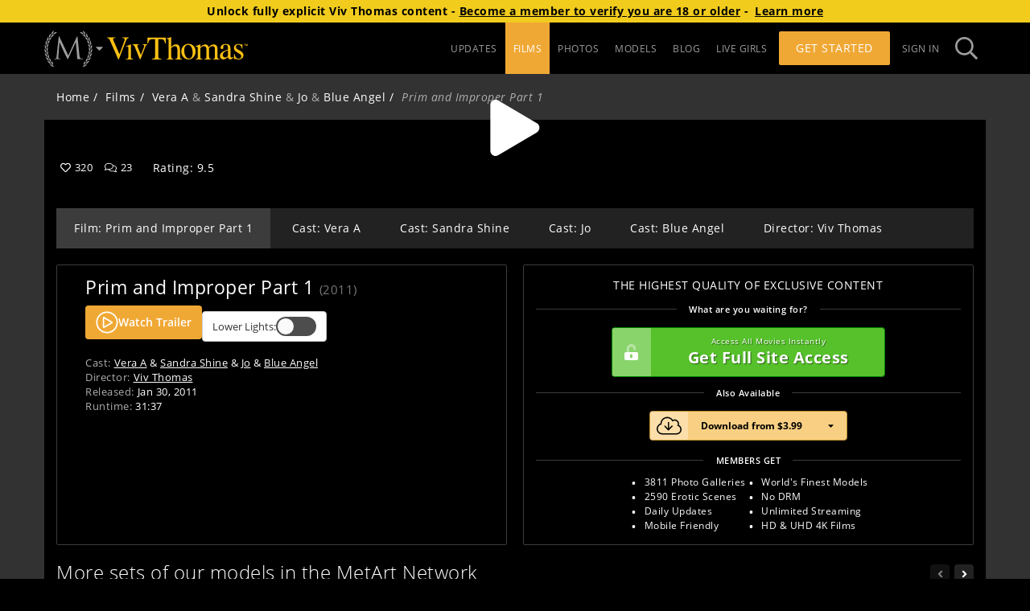

--- FILE ---
content_type: image/svg+xml
request_url: https://mansitegcdn.metartnetwork.com/static/logos/A4C247F3ED924A70846D2722FD8B50F3/vt.svg
body_size: 3019
content:
<?xml version="1.0" encoding="UTF-8"?><svg id="b" xmlns="http://www.w3.org/2000/svg" width="420" height="120" viewBox="0 0 990 157.78"><defs><style>.d,.e{fill:#fac013;stroke-width:0px;}.e{fill-rule:evenodd;}</style></defs><g id="c"><path class="d" d="M961.27,48.52v2.23h4.34v11.24h2.7v-11.24h4.34v-2.23h-11.37ZM990,61.99l-1.05-13.47h-3.89l-2.35,6.64c-.3.99-.6,2.13-.95,3.37h-.05c-.35-1.39-.6-2.37-.9-3.42l-2.34-6.59h-4.04l-.99,13.47h2.59l.49-7.92c.05-1.24.1-2.52.1-3.76h.15c.3,1.19.7,2.78.95,3.81l2.44,7.68h2.79l2.44-7.48c.4-1.24.8-2.82,1.15-4.01h.15c.05,1.44.05,2.72.1,3.76l.5,7.92h2.69Z"/><path class="d" d="M153,2.51h-44.88v4c4.08.16,8.3.69,10.5,1.62,3.74,1.61,5.41,4.68,5.41,9.21,0,1.69-.45,3.88-1.18,6.56-.74,2.69-1.87,5.96-3.28,9.83l-32.07,87.4L52.18,40.39c-3.5-8.01-5.89-13.74-7.17-17.19-1.3-3.45-1.94-6.13-1.94-8.05,0-3.76,1.37-6.26,4.98-7.48,2.05-.69,7.03-1.07,11.11-1.15v-4H0v4c6.12.38,9.52,1.89,12.34,4.54,2.83,2.65,6.57,8.9,11.27,19.71l55.72,127.02h3.38L132.68,27.78c3.38-8.91,6.55-14.6,10-17.55,2.28-1.96,6.25-3.04,10.33-3.72v-4Z"/><path class="d" d="M168.29,134.57V53.24c0-.6.05-1.17-.1-1.7-.59,0-1.86.46-3.91,1.36-5.06,2.2-13.56,5.44-26.41,9.75l-4.26,1.58v3.51c2.04-1.06,5.45-1.66,6.23-1.81.76-.14,1.33-.23,2.15-.23,3.52,0,5.85,1.55,6.95,4.65.65,1.88,1,5.29,1,10.19v54.03c0,8.83-1.24,14.26-3.29,16.27-2.06,1.98-6.92,3.38-15.08,4.11v2.84h53.04v-2.84c-6.12-.61-11.48-2-13.49-4.19-2.02-2.19-2.83-7.57-2.83-16.19"/><path class="d" d="M250.18,53.93c4.08.22,5.46.68,7.08,1.35,2.72,1.29,4.31,3.4,4.31,6.34,0,1.44-.3,3.51-1.15,6.24-.84,2.71-1.68,5.32-2.63,7.81l-19.58,50.24-23.11-56.92c-.8-2.11-1.36-3.72-1.69-4.81-.33-1.09-.5-2.25-.5-3.46,0-2.56.95-4.23,2.52-4.98,1.58-.76,4.15-1.36,8.23-1.81v-3.54h-44.88v3.54c4.08.45,6.31,1.35,8.15,2.72,3.09,2.42,6.04,6.98,8.75,13.71l33.72,82.9c.59,1.29,1.16,2.37,1.67,3.25.51.87,1.15,1.29,1.88,1.29.65,0,1.18-.26,1.54-.79.37-.53.85-1.51,1.43-2.95l31.83-81.54c3.01-7.78,5.52-12.74,7.1-14.9,1.57-2.15,3.89-3.37,7.97-3.68v-3.54h-32.64v3.54Z"/><path class="d" d="M372.42,15.1c13.07,0,21.65,1.66,25.71,5.4,4.07,3.74,7.43,11.39,10.09,23.98h5.39l-1.22-39.87h-127.52l-1.33,39.87h5.5c2.28-12.59,5.68-20.33,10.19-24.03,4.51-3.7,13.01-5.35,25.49-5.35h13.17v115.16c0,9.99-1.72,16.22-4.06,18.72-2.35,2.48-8.18,4.09-18.38,4.83v3.97h67.33v-3.97c-10.2-.66-15.39-2.09-18.11-4.22-2.72-2.13-4.34-7.67-4.34-16.61V15.1h12.08Z"/><path class="d" d="M512.89,134.57v-46.21c0-8.84-1.27-15.97-3.62-21.41-4.33-10.27-12.5-15.4-24.39-15.4-7.49,0-14.44,2.27-20.89,6.8-3.6,2.57-8.22,6.57-12.3,12.01V.8l-.28-.8-10.59,3.4c-1.85.61-5.1,1.6-9.83,3-4.74,1.4-7.86,2.59-11.94,3.57v4.08c0-.15,1.79-.29,2.56-.4.77-.11,1.55-.17,2.36-.17,4.11,0,6.71,1,7.77,3.01,1.07,2,1.6,5.12,1.6,9.34v108.74c0,8.3-.76,13.58-2.63,15.79-1.87,2.24-5.54,3.77-11.65,4.59v2.84h48.96v-2.84c-6.12-.9-10.93-2.4-12.85-4.54-1.91-2.11-3.47-7.38-3.47-15.84v-55.84c0-1.29,2.91-4.04,8.26-8.26,5.36-4.23,11.01-6.35,16.74-6.35,6.62,0,11.5,2.27,13.88,6.8,2.38,4.53,3.96,10.46,3.96,17.79v45.87c0,8.3-1.54,13.55-3.38,15.74-1.83,2.2-6.83,3.75-12.95,4.64v2.84h48.96v-2.84c-6.12-.74-9.52-2.32-11.32-4.75-1.81-2.43-2.96-7.62-2.96-15.63"/><path class="e" d="M572.73,157.78c14.68,0,26.65-5.56,35.9-16.66,9.26-11.1,13.87-24.15,13.87-39.18,0-16.31-4.77-29.37-14.32-39.19-9.54-9.82-21.59-14.72-36.12-14.72s-26.56,5.19-35.84,15.57c-9.29,10.39-13.93,23.09-13.93,38.12,0,16.07,4.88,29.44,14.65,40.09,9.75,10.65,21.69,15.97,35.79,15.97M553.82,60.71c4.26-3.92,9.3-5.88,15.11-5.88,10.75,0,18.95,5.77,24.61,17.33,5.65,11.55,8.48,23.86,8.48,36.93s-2.22,22.81-6.67,30.56c-4.46,7.78-10.8,11.68-19.03,11.68-10.53,0-18.74-5.83-24.66-17.46-5.92-11.63-8.88-24.15-8.88-37.59,0-16.84,3.68-28.69,11.04-35.57"/><path class="d" d="M776.85,140.44v-46.99c0-12.08-.91-20.91-3.19-26.51-3.98-9.89-11.73-14.84-23.55-14.84-7.28,0-14.35,2.34-21.33,7.02-4.02,2.72-8.74,6.91-14.18,12.58-1.54-4.91-3.47-8.8-5.83-11.67-4.46-5.29-10.48-7.93-18.04-7.93-5.59,0-10.58,1.3-15.86,3.91-5.3,2.61-12.27,7.31-18.39,14.1v-15.29c0-1.05-.48-1.77-.56-2.15-.06-.38-.5-.57-.88-.57s-3.93,1.29-10.47,3.85c-6.54,2.57-11.6,4.34-14.46,5.33l-8.31,2.72v3.97c2.04-.38,2.24-.64,3.01-.8.78-.14,2.1-.22,3.64-.22,3.3,0,5.88.87,7.31,2.61,1.43,1.73,2.36,5.39,2.36,10.98v58.56c0,6.57-1.71,10.94-4.64,13.13-1.91,1.45-5.56,2.43-11.68,2.95v2.6h51v-2.6c-8.16-.08-11.12-1.21-13.07-3.4-1.94-2.19-3.25-6.14-3.25-11.9v-61.95c4.08-4.08,7.11-7.38,11.44-9.91,4.33-2.52,8.75-3.79,13.23-3.79,7.85,0,13.28,3.7,15.69,11.1,1.48,4.37,2.49,12.36,2.49,23.96v31.66c0,10.1-1.03,16.45-2.92,19.01-1.92,2.58-7.28,4.32-13.4,5.22v2.6h51v-2.6c-8.16-.24-11.13-1.93-13.24-5.09-2.1-3.19-3.09-7.83-3.09-13.95v-57.98c2.04-4.16,6.8-7.18,9.52-9.06,4.72-3.24,9.2-4.86,13.99-4.86,7.92,0,12.76,3.09,15.48,9.29,1.54,3.48,1.82,8.87,1.82,16.2v48.8c0,6.27-.35,10.44-2.35,12.47-2.02,2.03-5.81,3.35-11.93,3.96v2.84h48.96v-2.6c-6.12-.61-10.35-1.87-12.66-3.8-2.34-1.93-3.67-5.57-3.67-10.94"/><path class="e" d="M854.52,152.46c2.23,3.32,5.84,4.99,10.84,4.99,4.25,0,8.81-1.42,12.94-4.3,2.71-1.9,3.89-4.29,7.96-7.25v-5.88c-4.08,2.03-4.99,3.32-6.09,3.85-1.11.53-2.7.79-4.39.79-3,0-5.51-1.48-6.48-4.43-.56-1.66-1.4-4.66-1.4-9.04v-45.43c0-9.96-.92-17.56-3.64-22.77-5.06-9.52-14.5-14.27-28.75-14.27-12.26,0-21.45,2.89-27.81,8.67-6.33,5.78-9.46,11.31-9.46,16.59,0,2.71.9,5.19,2.67,7.42,1.77,2.23,4.3,3.34,7.6,3.34,2.13,0,3.98-.49,5.52-1.47,2.71-1.66,4.07-4.61,4.07-8.84,0-.6-.18-1.98-.56-4.13-.36-2.15-.54-3.68-.54-4.59,0-3.54,1.69-6.34,5.07-8.38,3.36-1.96,6.92-2.94,10.66-2.94,7.87,0,12.58,2.53,15.06,7.58,1.46,3.03,1.73,8.39,1.73,16.08v9.64c-18.36,7.78-33.19,13.93-39.95,18.46-10.64,7.33-15.74,16.45-15.74,27.42,0,7.01,2.45,12.81,7.07,17.37,4.64,4.56,10.16,6.86,16.47,6.86s12.41-2.03,19.08-6.11c3.97-2.43,8.76-6.12,14.34-11.1.21,4.62,1.46,8.57,3.71,11.89M849.55,129.23c0,4.32-1.76,7.85-6.19,10.65-4.43,2.79-8.84,4.19-13.68,4.19-3.54,0-6.59-1.06-9.47-3.17-4.41-3.24-6.56-8.3-6.56-15.19,0-8.52,4.84-16.15,15.42-22.87,5.51-3.47,12.31-6.64,20.48-9.52v35.9Z"/><path class="d" d="M936.06,96.8l-14.54-8.04c-10.15-5.44-15.2-11.64-15.2-18.59,0-4.38,1.46-8.19,4.41-11.43,2.92-3.25,6.97-4.87,12.1-4.87,8.59,0,15.18,3.53,19.71,11.07,2.51,4.08,4.49,10.56,5.95,16.86h3.41l-.77-31.48h-2.64c-.44,2.1-.95,1.62-1.54,2-.59.38-1.54.66-2.88.66-.58,0-3.2-.71-7.86-2.22-4.67-1.51-8.95-2.24-12.82-2.24-8.9,0-16.28,2.74-22.15,8.16-5.87,5.44-8.79,12.39-8.79,20.85,0,6.87,2.13,12.85,6.38,17.9,4.25,5.06,10.89,10.09,19.92,15.07l12.33,7.25c4.64,2.8,7.88,5.67,9.69,8.6,1.85,2.95,2.77,6.01,2.77,9.18,0,4.98-1.59,9.04-4.79,12.18-3.18,3.14-7.51,4.69-13,4.69-9.9,0-17.41-4.38-22.53-12.84-2.85-4.59-5.13-11.6-6.82-19.99h-3.8v37.77h3.03c.36-2.1.87-2.11,1.54-2.75.67-.63,1.44-1.19,2.31-1.19,1.03,0,4.33.66,9.9,2.16,5.56,1.53,10.56,2.22,14.95,2.22,10.48,0,18.96-2.85,25.45-8.52,6.49-5.66,9.74-12.96,9.74-21.87,0-11.63-7.82-21.83-23.45-30.59"/></g></svg>

--- FILE ---
content_type: application/javascript; charset=UTF-8
request_url: https://mansitegcdn.metartnetwork.com/static/js/9188.96291ac8.chunk.js
body_size: 16562
content:
"use strict";(self.webpackChunkman_site=self.webpackChunkman_site||[]).push([[9188],{19188:function(e,t,n){n.r(t),n.d(t,{Movie:function(){return Vt}});var a=n(70885),i=n(15861),o=n(16296),r=n(15751),l=n(64687),c=n.n(l),s=n(72791),d=n(67571),m=n(81694),u=n.n(m),p=n(94233),f=n(98258),g=n(54483),h=n(98601),v=n(60906),b=n(46039),U=n(75154),w=n(45198),y=n.n(w),x=n(16176),E=n(23080),I=n(66802),k=n(64690),D=n(3858),C=n(16913),S=n(14237),M=n(61741),T=n(7848),N=n(13705),P=n(95204),Z=n(7380),j=n(72914),z=n(42961),A=n(42982),F=n(1413),O=n(93539),q=n(4349),H=n(72063),L=n(58754),R=r.default.span.withConfig({componentId:"sc-1n2j34t-0"})(["margin-right:20px;"]),G=r.default.div.withConfig({componentId:"sc-1n2j34t-1"})(["display:flex;justify-content:flex-start;align-items:center;padding:10px;border:1px solid ",";@media ","{justify-content:flex-end;border:0;padding:0;}"],(function(e){return e.theme.primary3}),U.TABLET_PORTRAIT),_=r.default.div.withConfig({componentId:"sc-1n2j34t-2"})(["display:flex;align-items:center;justify-content:flex-start;"]),B=r.default.div.withConfig({componentId:"sc-1n2j34t-3"})(["display:flex;order:2;align-items:center;.react-toggle--checked .react-toggle-track{background:rgb(156,156,156);}.react-toggle--checked:hover:not(.react-toggle--disabled) .react-toggle-track{background:rgb(156,156,156);}.react-toggle--checked .react-toggle-thumb{border-color:rgb(156,156,156);}.react-toggle:active:not(.react-toggle--disabled) .react-toggle-thumb,.react-toggle--focus .react-toggle-thumb{box-shadow:0 0 2px #fff;}"]),W=r.default.span.withConfig({componentId:"sc-1n2j34t-4"})(["padding-right:10px;"]),V={"4k":"4k UHD","864p":"864p UHD","1080p":"1080p HD","720p":"720p HD","480p":"480p SD","360p":"360p SD","270p":"270p SD","240p":"240p SD",wmv:"WMV",avi:"DivX AVI",cover:"Cover",clean:"Clean Cover",wide:"Wide Cover","wide-clean":"Wide Clean Cover",high:"High Zip",med:"Medium Zip",low:"Low Zip"},$="jpg",Q=[{id:"clean",fileName:"clean",zippedFileName:"clean-cover",ext:$},{id:"cover",fileName:"cover",ext:$},{id:"wide",fileName:"wide",ext:$},{id:"wide-clean",fileName:"wide_clean",ext:$}],X=function(e,t,n){var a=[n,e.siteUUID,"media",e.UUID].join("/"),i="".concat(t.fileName,"_").concat(e.UUID,".").concat(t.ext);return"".concat(a,"/").concat(i,"?download=1&filename=").concat(t.fileName,".").concat(t.ext)},Y=function(e){var t,n,a,i,o,r,l=e.accessMode,c=e.accessWithToken,d=e.contentCdnUrl,m=e.isLightsOn,f=e.setShowUpgradeModal,g=(0,O.Z)(),h=(0,p.useDispatch)(),v=(0,j.v)((function(e){return e.movie})).item,b=(0,j.v)((function(e){return e.galleryPermissions})),U=b.allowedStreamIds,w=b.downloadCounts;if(l!==M.nq&&l!==M.QH)return null;var y=m?g.formatMessage({id:"movie.buttons.lowerLights",defaultMessage:"Lower Lights:"}):g.formatMessage({id:"movie.buttons.raiseLights",defaultMessage:"Raise Lights:"}),x=((null===v||void 0===v||null===(t=v.files)||void 0===t||null===(n=t.sizes)||void 0===n?void 0:n.videos)||[]).filter((function(e){return U.includes(e.id)})).map((function(e){return{id:e.id,size:e.size,link:"/api/download-media/".concat(null===v||void 0===v?void 0:v.UUID,"/film/").concat(e.id),title:V[e.id],isDownloadMedia:!0}})),I=((null===v||void 0===v||null===(a=v.files)||void 0===a||null===(i=a.sizes)||void 0===i?void 0:i.zips)||[]).map((function(e){return(0,F.Z)((0,F.Z)({},e),{},{id:e.quality,link:"/api/download-media/".concat(null===v||void 0===v?void 0:v.UUID,"/photos/").concat(e.quality),title:V[e.quality],isDownloadMedia:!0})})),k=((null===v||void 0===v||null===(o=v.files)||void 0===o||null===(r=o.sizes)||void 0===r?void 0:r.relatedPhotos)||[]).map((function(e){var t=Q.find((function(t){return t.id===e.id}));return{id:e.id,link:X(v,t,d),title:V[e.id]}})),D=x.length>0||I.length>0||k.length>0,C=function(e){w.allowedToDownload?window.location.href=e:f(!0)};return s.createElement(G,{className:"col-md-6 col-xs-12 no-pad"},!c&&!(null!==v&&void 0!==v&&v.downloadsDisabled)&&s.createElement(_,null,D&&s.createElement(q.Z,{id:"movie.download",defaultMessage:"Download:"}),s.createElement(L.Z,{key:"download-film",label:g.formatMessage({id:"movie.buttons.film",defaultMessage:"Film"}),downloads:x,onItemClick:C,iconType:"movie"}),s.createElement(L.Z,{key:"download-photos",label:g.formatMessage({id:"movie.buttons.photos",defaultMessage:"Photos"}),downloads:[].concat((0,A.Z)(I),(0,A.Z)(k)),onItemClick:C,iconType:"photo"})),(null===v||void 0===v?void 0:v.downloadsDisabled)&&s.createElement(R,null,"Online streaming only."),s.createElement(B,{key:"user-lower-lights",className:u()("pull-right hidden-xs",{dimmed:!m},"dimming")},s.createElement(W,{className:"va-m inline-block"},y),s.createElement(H.Z,{className:"va-m inline-block",checked:!m,icons:!1,id:"light-switch",onChange:function(){return h((0,E.Gd)())}})))},J=n(75252),K=n(49571),ee=n(17157),te=n(68098),ne=function(e){var t,n,i=e.hasGalleryPermissions,o=e.galleryPath,r=e.token,l=(0,d.TH)(),c=(0,ee.X3)({campaign:"movie-gallery"}),m=(0,a.Z)(c,1)[0];if(null===e||void 0===e||null===(t=e.relatedGallery)||void 0===t||null===(n=t.media)||void 0===n||!n.length)return null;var u={path:o},p=r?"?token=".concat(r):"",f={pathname:i?"".concat((0,J.uv)(e.relatedGallery.media[0],u).replace("/gallery","/movie"),"/grid").concat(p):m,state:{prevPath:l.pathname}},h=(0,F.Z)((0,F.Z)({},e.relatedGallery),{},{media:e.relatedGallery.media.map((function(t){return(0,F.Z)((0,F.Z)({},t),{},{url:i?"".concat((0,J.uv)(t,u).replace("/gallery","/movie")).concat(p):m,thumb:(0,J.OA)(t.galleryUUID,t.UUID,e.siteUUID,e.contentCdnUrl)})}))});return s.createElement(K.Z,{title:"Movie Gallery",settings:ae,className:"related-gallery",buttons:[s.createElement("a",{href:f.pathname,key:f.pathname},s.createElement(g.FontAwesomeIcon,{icon:v.szN,"aria-hidden":"true",className:"slider-icon"}))]},h.media.map((function(e){return s.createElement(te.U,{key:e.thumb,item:{imgSrc:e.thumb,url:e.url,displayOrder:e.displayOrder,altText:""},className:"slider-img"})})))},ae={autoplay:!1,draggable:!0,responsive:[{breakpoint:480,settings:{slidesToShow:2,slidesToScroll:2}},{breakpoint:640,settings:{slidesToShow:3,slidesToScroll:3}},{breakpoint:986,settings:{slidesToShow:4,slidesToScroll:4}},{breakpoint:1200,settings:{slidesToShow:6,slidesToScroll:6}},{breakpoint:1e5,settings:{slidesToShow:8,slidesToScroll:8}}]},ie=n(56447),oe=n(11398),re=n(53322),le=n(72697),ce=n(71261),se=n(72426),de=n.n(se),me=n(80567),ue=n.n(me),pe=n(2786),fe=n(49325),ge=n(62737),he=n(1958),ve=n(42189),be=n(63513),Ue=n(81084),we=n(26112),ye=n(28325),xe=function(e){var t=(0,p.useDispatch)(),n=function(){return t((0,E.Gd)())},i=(0,ge.v)((function(e){return e.app.contentCdnUrl})),o=(0,ge.v)((function(e){return e.app.defaultCdnUrl})),r=(0,ge.v)((function(e){return e.app.config})),l=(0,ge.v)((function(e){return e.movie.isLightsOn})),c=(0,ge.v)((function(e){return e.app.config})).hasWideMovieCovers,d=(0,we.eI)(),m=(0,O.Z)(),f=(0,Ue.t)(),h=(0,s.useState)(!0),v=(0,a.Z)(h,2),U=v[0],w=v[1],y=e.movie,x=e.isTrailer,I=y.publishedAt,k=y.name,D=y.files,C=y.description,S=y.crew,M=y.models,T=!!c,N=f(y.isStaffSelection?o:i,y,{clean:r.cleanGalleryCovers,thumbnail:T,wide:T}),P=!!D.teasers.length,Z=(0,fe.$X)(y.media.runtime),j=y.isStaffSelection||y.isIntimateSelection,z=(0,fe.ab)(y.models,j),A=de()(I),F=A.utc().format("YYYY"),q=Boolean(C&&""!==C&&(!d||d&&A.isAfter(ye.Xj))),H=y.photographers[0]&&!y.isIntimateSelection?s.createElement(he.y,{isNetworkWideGallery:j,key:y.photographers[0].UUID,to:y.photographers[0].path},y.photographers[0].name):null,L=[{label:m.formatMessage({id:"movieDetailsPanel.cast",defaultMessage:"Cast"}),value:z},{label:m.formatMessage({id:"movieDetailsPanel.released",defaultMessage:"Released"}),value:s.createElement(ce.FormattedDate,Object.assign({},fe.Hn,{month:"short",value:I}))},{label:m.formatMessage({id:"movieDetailsPanel.runtime",defaultMessage:"Runtime"}),value:Z}];return H&&L.splice(1,0,{label:m.formatMessage({id:"movieDetailsPanel.director",defaultMessage:"Director"}),value:H}),S&&S.forEach((function(e){L.push({label:m.formatMessage({id:"movieDetailsPanel.".concat(ue()(e.role)),defaultMessage:e.role}),value:e.names.join(", ")})})),s.createElement(Ee,{isBlurred:N.blurImage,imgSrc:N.url,imgAlt:(0,be.T)(k,M),className:e.className},s.createElement(Te,null,k," ",s.createElement("small",null,"(",F,")")),x&&s.createElement(Ie,null,P&&s.createElement(ke,{type:"button",className:"btn btn-primary",onClick:function(){return window.jwplayer().play()}},s.createElement(g.FontAwesomeIcon,{icon:b.aQp,size:"2x"}),"Watch Trailer"),s.createElement(De,{className:u()("btn","btn-default",{dimmed:!l}),onClick:n},l?m.formatMessage({id:"movie.buttons.lowerLights",defaultMessage:"Lower Lights:"}):m.formatMessage({id:"movie.buttons.raiseLights",defaultMessage:"Raise Lights:"}),s.createElement(Ce,{checked:!l,icons:!1,onChange:n}))),q&&s.createElement(Se,null,U?s.createElement(s.Fragment,null,C.split(/\s+/).slice(0,40).join(" ")+"... ",s.createElement("a",{className:"clickable",onClick:function(){return w(!1)}},m.formatMessage({id:"movie.buttons.readMore",defaultMessage:"Read More"}))):s.createElement(s.Fragment,null,(0,fe.oX)(C),s.createElement("a",{className:"clickable",onClick:function(){return w(!0)}},m.formatMessage({id:"movie.buttons.hide",defaultMessage:"Hide"})))),s.createElement(Se,{as:"ul",className:"list-unstyled","data-testid":"movie-data"},L.filter((function(e){return!!e})).map((function(e){return s.createElement("li",{key:e.label},s.createElement(Me,null,e.label,":"),s.createElement("span",null,e.value))}))))},Ee=(0,r.default)(pe.G).withConfig({componentId:"x38xg6-0"})(["img{@media ","{max-width:227px;}}"],ve.yp),Ie=r.default.div.withConfig({componentId:"x38xg6-1"})(["margin:10px 0;display:none;@media ","{display:block;}"],U.TABLET_LANDSCAPE),ke=r.default.button.withConfig({componentId:"x38xg6-2"})(["font-weight:600;margin-bottom:10px;display:inline-flex;align-items:center;gap:10px;"]),De=r.default.button.withConfig({componentId:"x38xg6-3"})(["font-size:0.9rem;display:inline-flex;align-items:center;gap:10px;"]),Ce=(0,r.default)(H.Z).withConfig({componentId:"x38xg6-4"})(["&.react-toggle--checked{.react-toggle-track{background:rgb(156,156,156);}.react-toggle-thumb{border-color:rgb(156,156,156);}&:hover:not(.react-toggle--disabled) .react-toggle-track{background:rgb(156,156,156);}}&.react-toggle:active:not(.react-toggle--disabled) .react-toggle-thumb,&.react-toggle--focus .react-toggle-thumb{box-shadow:0 0 2px #fff;}"]),Se=r.default.div.withConfig({componentId:"x38xg6-5"})(["font-size:0.95rem;&:not(:last-child){margin-bottom:10px;}a{text-decoration:underline;}"]),Me=r.default.span.withConfig({componentId:"x38xg6-6"})(["margin-right:4px;color:",";"],(function(e){return e.theme.primary7})),Te=r.default.h1.withConfig({componentId:"x38xg6-7"})(["margin-top:0;font-size:1.65rem;margin-bottom:10px;"]),Ne=n(48579),Pe=n(55616),Ze=n(21877),je=n(87314),ze=n(33606),Ae=function(e){var t=e.purchaseOptions,n=e.onClick;return s.createElement(Fe,null,t.map((function(e){var t=e.id,a=e.price,i=e.title,o=ze.v[e.currency];return s.createElement(Oe,{key:t,onClick:function(){return n(e)}},s.createElement("div",{className:"row-items"},s.createElement(je.x,{$spaceRight:!0,icon:b._mg}),"Download"),s.createElement("div",{className:"row-items middle-item"},i),s.createElement("div",{className:"row-items last-item ".concat(i.split(" ").reverse().join("-").toLowerCase())},s.createElement("span",null,o,o===ze.v.JPY?a:a.toFixed(2)),s.createElement(qe,null,"BUY")))})),s.createElement(He,null,"100% DRM Free Digital Download and Instant Online Streaming"),s.createElement("div",{className:"footer-section"},s.createElement("span",{className:"footer"})))},Fe=r.default.div.withConfig({componentId:"eefbip-0"})(["& .row-items{font-size:0.9rem;display:flex;width:inherit;flex:1;align-items:center;@media (max-width:442px){padding-left:0;}i{color:#000;}}& .middle-item{justify-content:left;padding-left:36px;white-space:nowrap;min-width:110px;}& .last-item{flex-grow:2;justify-content:flex-end;padding-left:16px;}"]),Oe=r.default.div.withConfig({componentId:"eefbip-1"})(["color:#000;cursor:pointer;display:flex;margin-bottom:12px;padding:6px 16px;text-decoration:none;width:100%;:hover{background:#d7d7d7;}"]),qe=r.default.div.withConfig({componentId:"eefbip-2"})(["font-weight:100;font-size:0.7rem;border-radius:1px;background:#777;color:#fff;margin-left:1em;padding:0.25em 0.5em;",":hover &{background:#40a03e;}"],Oe),He=r.default.div.withConfig({componentId:"eefbip-3"})(["color:#000;font-size:0.65rem;margin:9px auto;text-align:center;"]),Le=function(e){var t=e.show,n=e.onHide,a=e.purchaseOptions,i=e.onSelect;return s.createElement(Ze.u,{show:t,onHide:n,dialogClassName:"purchase-modal",modalBodyClassName:"purchase-modal-body"},s.createElement(Ae,{purchaseOptions:a,onClick:i}))},Re=n(13742),Ge=function(e){var t=e.purchaseFeatures,n=t.length/2,a=t.slice(0,n),i=t.slice(n);return s.createElement(We,{className:"text-center"},s.createElement(_e,null,e.headline),s.createElement(Be,null,e.subtitle),e.children,s.createElement(Qe,null,s.createElement(Xe,null,a.map((function(e){return s.createElement(Ye,{key:e},e)}))),s.createElement(Xe,null,i.map((function(e){return s.createElement(Ye,{key:e},e)})))))},_e=r.default.div.withConfig({componentId:"sc-1p2mjqi-0"})(["font-size:1rem;@media (min-width:992px) and (max-width:1199px){font-size:0.7rem;}"]),Be=function(e){return s.createElement(Ve,null,s.createElement($e,{className:"features-subtext"},s.createElement("small",null,e.children)))},We=(0,r.default)(U.Panel).withConfig({componentId:"sc-1p2mjqi-1"})([".panel-content{padding:0;}"]),Ve=r.default.fieldset.withConfig({componentId:"sc-1p2mjqi-2"})(["border-top-width:1px;border-top-style:solid;border-color:",";margin:5px 0 0;padding:0;"],(function(e){return e.theme.primary3})),$e=r.default.legend.withConfig({componentId:"sc-1p2mjqi-3"})(["width:inherit;font-size:small;font-weight:600;text-align:center;border:0;margin:4px auto;padding:5px 15px;display:table;color:",";"],(function(e){return e.theme.primary4})),Qe=r.default.div.withConfig({componentId:"sc-1p2mjqi-4"})(["width:inherit;font-size:smaller;padding:0;list-style-type:none;margin-left:auto;margin-right:auto;text-align:left;display:flex;justify-content:center;gap:10px;"]),Xe=r.default.ul.withConfig({componentId:"sc-1p2mjqi-5"})(["flex:0 1 max-content;list-style:none;padding:0;margin:0;"]),Ye=r.default.li.withConfig({componentId:"sc-1p2mjqi-6"})(["::before{margin-left:4px;text-overflow:initial;content:'\u2022';position:relative;top:2px;font-size:small;margin-right:10px;font-weight:700;box-sizing:border-box;color:",";}"],(function(e){return e.theme.primary4})),Je=function(e){return s.createElement(Ke,{id:"own-it-now",className:u()(e.className,"btn"),onClick:e.onClick},s.createElement(et,null,s.createElement(g.FontAwesomeIcon,{icon:b._mg})),s.createElement(nt,null,e.children),s.createElement(tt,null))},Ke=r.default.button.withConfig({componentId:"sc-3tvqzm-0"})(["font-size:2.6rem;position:relative;padding:0;text-align:center;margin:5px auto;transition:opacity 0.3s;border-color:#be8c31;background-color:#f9d083;color:#645434;display:flex;justify-content:space-between;align-items:center;@media ","{font-size:2.2rem;}"],U.TABLET_PORTRAIT),et=r.default.div.withConfig({componentId:"sc-3tvqzm-1"})(["background:rgba(255,255,255,0.3);color:#000;height:100%;padding:10px 16px;"]),tt=(0,r.default)(g.FontAwesomeIcon).attrs({icon:v.eW2}).withConfig({componentId:"sc-3tvqzm-2"})(["font-size:85%;margin:0 16px;"]),nt=r.default.span.withConfig({componentId:"sc-3tvqzm-3"})(["padding:0 16px;"]),at=function(e){var t=e.galleryCount,n=e.movieCount,a=e.onPurchase,i=e.startingPrice,o=e.hasPPS,r=void 0===o||o,l=e.has4kResolution,c=(0,s.useMemo)((function(){return["".concat(t," Photo Galleries"),n?"".concat(n," Erotic Scenes"):"Erotic Scenes","Daily Updates","Mobile Friendly","World's Finest Models","No DRM","Unlimited Streaming",l?"HD & UHD 4K Films":"Live Shows"]}),[t,l,n]);return s.createElement(Ge,{headline:"THE HIGHEST QUALITY OF EXCLUSIVE CONTENT",purchaseFeatures:c,subtitle:"What are you waiting for?"},s.createElement(ot,{topTitle:"Access All Movies Instantly"}),r&&!e.downloadsDisabled&&s.createElement(s.Fragment,null,s.createElement(Be,null,"Also Available"),s.createElement(it,{onClick:a},"Download from ".concat(i))),s.createElement(Be,null,"MEMBERS GET"))},it=(0,r.default)(Je).withConfig({componentId:"sc-9fbwp9-0"})(["font-size:0.875rem;font-weight:bold;display:inline-flex;color:#000;:hover{color:#000;}","{padding:0px 8px;font-size:1.8rem;}"],et),ot=(0,r.default)(Re.i).withConfig({componentId:"sc-9fbwp9-1"})(["font-weight:bold;position:relative;text-align:center;margin:5px auto;padding:10px;font-size:0.875rem;transition:opacity 0.3s;max-width:400px;:hover{opacity:0.9;}.icon{position:absolute;left:0;top:0;bottom:0;text-shadow:none;}"]),rt=["Hand selected by our staff","Available to members only","Unique and unexpected films","Yours to keep forever",'"MetArt Film" quality',"Unmatched customer support","Never before seen","HD and UHD 4K films"],lt=function(e){var t=s.createElement(s.Fragment,null,"THE WORLD'S MOST BEAUTIFUL GIRLS",s.createElement("br",null),"EXCLUSIVE CINEMATIC EROTICA");return s.createElement(Ge,{headline:t,subtitle:"What are you waiting for?",purchaseFeatures:rt},s.createElement(Je,{onClick:e.onPurchase},"Own It Now"),s.createElement(Be,null,"YOU GET"))},ct=["Self shot beautiful girls","Authentic, candid, and intimate","Unique and unexpected films","Raw and uninhibited","Yours to keep forever","Unmatched customer support","Never before seen","HD and UHD 4K films"],st=function(e){return s.createElement(Ge,{headline:s.createElement(s.Fragment,null,"THE WORLD'S MOST BEAUTIFUL GIRLS",s.createElement("br",null),"EXCLUSIVE CINEMATIC EROTICA"),subtitle:"What are you waiting for?",purchaseFeatures:ct},s.createElement(Je,{onClick:e.onPurchase},"Own It Now"),s.createElement(Be,null,"YOU GET"))},dt=n(35278),mt=n(32722),ut={UHD:"4k",HD:"1080p",SD:"720p"};function pt(e){var t,n=e.gallery,o=(0,ge.v)((function(e){return e.auth.user})),r=(0,ge.v)((function(e){return e.app})),l=r.config,d=r.contentCdnUrl,m=r.config,u=m.hasPPS,p=m.has4kResolution,f=(0,Ue.t)(),g=(0,dt.J)(n.isStaffSelection?"selection":"film").products,h=(0,mt.O)(),v=(0,s.useState)(!1),b=(0,a.Z)(v,2),U=b[0],w=b[1],y=(0,s.useState)(!1),x=(0,a.Z)(y,2),E=x[0],I=x[1],k=(0,s.useMemo)((function(){return Object.keys(ut).reduce((function(e,t){var n=g.find((function(e){return e.qualityType.toUpperCase()===t.toUpperCase()}));if(n){var a=ut[t];e[a]={currency:n.currency,price:parseFloat(n.initialRegionalPriceWithoutVat),quality:t,title:"".concat(a," ").concat(t),vatPct:parseFloat(n.vatPct)}}return e}),{})}),[g]),D=(0,s.useMemo)((function(){return n.files.sizes.videos.filter((function(e){return!!k[e.id]})).map((function(e){return(0,F.Z)((0,F.Z)({},k[e.id]),{},{id:e.id,size:e.size})}))}),[n.files.sizes.videos,k]),C=(0,s.useCallback)(function(){var e=(0,i.Z)(c().mark((function e(t){var a,i,o,r,l,s;return c().wrap((function(e){for(;;)switch(e.prev=e.next){case 0:if(a=t.email,i=t.password,U){e.next=5;break}if(a){e.next=4;break}return e.abrupt("return");case 4:throw new Ne.t({email:"Invalid Purchase Option"});case 5:return o={email:a,galleryUUID:n.UUID,password:i,quality:U.quality},e.prev=6,e.next=9,h.mutateAsync(o);case 9:e.next=19;break;case 11:if(e.prev=11,e.t0=e.catch(6),a){e.next=15;break}return e.abrupt("return");case 15:throw l=e.t0,s="Submission failed, please try again later",409===(null===l||void 0===l||null===(r=l.response)||void 0===r?void 0:r.status)&&(s="Please login to complete this purchase"),new Ne.t({email:s});case 19:case"end":return e.stop()}}),e,null,[[6,11]])})));return function(t){return e.apply(this,arguments)}}(),[n.UUID,U,h]),S=(0,s.useCallback)((function(e){I(!1),w(e)}),[]),M=(0,s.useMemo)((function(){return D.sort((function(e,t){return e.price-t.price}))}),[D]),T=(0,s.useMemo)((function(){var e;if(n.isStaffSelection)return s.createElement(lt,{onPurchase:function(){return I(!0)}});if(n.isIntimateSelection)return s.createElement(st,{onPurchase:function(){return I(!0)}});var t=(0,a.Z)(M,1)[0],i=ze.v[(null===t||void 0===t?void 0:t.currency)||ze.v.USD],o=null!==(e=null===t||void 0===t?void 0:t.price)&&void 0!==e?e:0;return s.createElement(at,{downloadsDisabled:n.downloadsDisabled||0===D.length,galleryCount:l.galleryCount,movieCount:l.movieCount,onPurchase:function(){return I(!0)},startingPrice:"".concat(i).concat(o),hasPPS:u,has4kResolution:p})}),[l.galleryCount,l.movieCount,n.downloadsDisabled,n.isIntimateSelection,n.isStaffSelection,p,u,D.length,M]);return s.createElement(ft,{className:e.className},T,s.createElement(Le,{purchaseOptions:D,show:E,onHide:function(){return I(!1)},onSelect:S}),s.createElement(Pe.j,{currency:U?U.currency:"$",description:n.description,onHide:function(){return w(!1)},price:U?U.price:0,purchaseError:h.error,purchaseLoading:h.isLoading,purchaseRedirect:null===(t=h.data)||void 0===t?void 0:t.redirectURL,purchaseScene:C,purchaseStatus:h.isSuccess,quality:U?U.title:"",runtime:(0,fe.$X)(n.media.runtime),show:!!U,submitted:!h.isIdle,thumbnail:f(d,n),title:n.name,type:"movie",user:!(!o||!o.email),vatPct:U?U.vatPct:0,wideThumbnail:f(d,n,{wide:!0}),year:new Date(n.publishedAt).getUTCFullYear()}))}var ft=r.default.div.withConfig({componentId:"bx64rx-0"})(["& > div{display:flex;flex-direction:column;}"]),gt=n(89252),ht=function(e){var t=e.gallery,n=e.hasAccess,a=(0,p.useDispatch)(),i=(0,ge.v)((function(e){return e.tags.tags})),o=(0,ge.z)("tags"),r=(0,ge.v)((function(e){return e.auth.user})),l=i[t.UUID]?i[t.UUID].tags:[],c=[].concat((0,A.Z)(l),(0,A.Z)(t.uniqueTagsWithUrl));(0,s.useEffect)((function(){r&&a((0,re.me)({objectUUID:t.UUID,type:"MOVIE"}))}),[r,t.UUID,a]);var d=(0,s.useCallback)((function(){r&&a((0,re.rJ)({name:t.name,objectUUID:t.UUID,objectType:"movie"}))}),[a,t.name,t.UUID,r]);return s.createElement(gt.b,null,s.createElement(xe,{movie:t,isTrailer:!n,className:"movie-details"}),!n&&s.createElement(pt,{gallery:t,className:"movie-purchase"}),!!o&&s.createElement(le.t,{tags:c,userTags:l,onAddNewTag:d}))},vt=function(e){var t,n=(0,O.Z)(),i=(0,ge.v)((function(e){return e.app})).config,o=e.item,r=e.accessMode,l=e.hasGalleryPermissions,c=(0,s.useState)("movie"),d=(0,a.Z)(c,2),m=d[0],u=d[1],p=(0,ge.v)((function(e){return e.site})),f=(0,ge.v)((function(e){return e.app})).siteSubdomain,g=(0,ge.v)((function(e){return e.sites.items}));if(!o||!r)return null;var h=i.moviePage.tabs||["movie","model","photographer"],v=i.hasDirectors,b=Boolean(null===(t=i.compilation.params)||void 0===t?void 0:t.siteUUIDs),w=[{name:n.formatMessage({id:"movie.tabs.movie",defaultMessage:"Film: ".concat(o.name)},{movieName:o.name}),value:"movie",type:"movie"}].concat((0,A.Z)(o.models.map((function(e){return{name:n.formatMessage({id:"movie.tabs.cast",defaultMessage:"Cast: ".concat(o.name)},{modelName:e.name}),value:"model_".concat(e.UUID),type:"model"}}))));v&&w.push.apply(w,(0,A.Z)(o.photographers.map((function(e){return{name:n.formatMessage({id:"movie.tabs.director",defaultMessage:"Director: ".concat(o.name)},{directorName:e.name}),value:"director_".concat(e.UUID),type:"photographer"}}))));var y=s.createElement(U.Tabs,{flat:!0,className:"panels-tabs"},w.filter((function(e){return h.includes(e.type)})).map((function(e){return s.createElement(s.Fragment,{key:e.value},s.createElement(U.Tab,Object.assign({},e,{active:m===e.value,onClick:function(){u(e.value)}}))," ")})));return s.createElement("div",null,!o.isStaffSelection&&!o.isIntimateSelection&&y,"movie"===m&&s.createElement(ht,{hasAccess:l,gallery:o}),o.models.map((function(e){if(m!=="model_".concat(e.UUID))return s.createElement("span",{key:e.UUID});var t=e.path;if(o.siteUUID!==(null===p||void 0===p?void 0:p.UUID)&&!b){var n=g.find((function(e){return e.UUID===o.siteUUID}));n&&(t="https://".concat(f,".").concat(n.domain).concat(e.path))}return s.createElement(ie.y,{model:(0,F.Z)((0,F.Z)({},e),{},{path:t}),key:e.UUID})})),o.photographers.map((function(e){if(m!=="director_".concat(e.UUID))return s.createElement("span",{key:e.UUID});var t=e.path;if(o.siteUUID!==(null===p||void 0===p?void 0:p.UUID)&&!b){var n=g.find((function(e){return e.UUID===o.siteUUID}));n&&(t="https://".concat(f,".").concat(n.domain).concat(e.path))}return s.createElement(oe.Z,{photographer:(0,F.Z)((0,F.Z)({},e),{},{path:t}),key:e.UUID})})))},bt=n(46401),Ut=n(52913),wt=n(50861),yt=n(78414),xt=n(54487),Et=n(66327),It=n(46869),kt=n(99573),Dt=n(28007),Ct=n(19027),St={autoplay:!1,draggable:!0,responsive:[{breakpoint:986,settings:{slidesToShow:4,slidesToScroll:4}},{breakpoint:1200,settings:{slidesToShow:5,slidesToScroll:5}},{breakpoint:1e5,settings:{slidesToShow:6,slidesToScroll:6}}]},Mt=function(){var e=(0,ge.v)((function(e){return e.app})).config,t=(0,ge.v)((function(e){return e.auth})).user,n=e.hasCamsSlider;return t&&n?s.createElement(Ct.Z,{camTrackingPosition:"slider",settings:St}):null},Tt=n(72666),Nt=n(54027),Pt=n(20548),Zt=function(e){var t,n,a,i,o=e.showSfwSite,r=e.item,l=e.contentCdnUrl,c=o&&null!==(t=r.sfwFlags)&&void 0!==t&&t.hasSfwWideCover?r.splashImagePathSfw:r.splashImagePath,s=o&&null!==(n=r.sfwFlags)&&void 0!==n&&n.hasSfwPortraitCover?r.coverImagePathSfw:r.coverImagePath,d=r.files.sizes.relatedPhotos.some((function(e){return"wide"===e.id}));return[d?"".concat(l,"/").concat(r.siteUUID).concat(c):"".concat(l,"/").concat(r.siteUUID).concat(s),d?null===(a=r.sfwFlags)||void 0===a?void 0:a.hasSfwWideCover:null===(i=r.sfwFlags)||void 0===i?void 0:i.hasSfwPortraitCover]},jt=function(){if(/iP(hone|od|ad)/.test(navigator.platform)){var e=navigator.appVersion.match(/OS (\d+)_(\d+)_?(\d+)?/);return!!e&&[parseInt(e[1],10),parseInt(e[2],10),parseInt(e[3],10)||0]}return!1},zt=function(){return/smarttv|PlayStation|PS4Application/.test(navigator.userAgent)},At=n(58744),Ft=function(e){var t=e.contentCdnUrl,n=e.siteSubdomain,a=e.site,i=e.item;if(!a||!i)return null;var o=i.metaTitle,r=i.models.length,l=i.models.reduce((function(e,t,n){var a=t.publishAge,i=t.country,o=t.hair;return e["model".concat(n+1)]={name:t.name,debutAge:a,country:i&&i.name||"",hairColor:o},e}),{}),c=i.photographers.reduce((function(e,t,n){return e["photographer".concat(n+1)]={name:t.name},e}),{});if(!o)switch(r){case 1:o="{{model1.name}} in '{{{movieName}}}' ({{runtime}}) - {{siteName}}";break;case 2:o="{{model1.name}} & {{model2.name}} in '{{{movieName}}}' ({{runtime}}) - {{siteName}}";break;case 3:o="{{model1.name}}, {{model2.name}} & {{model3.name}} video - {{siteName}}";break;default:o="'{{{movieName}}}' ({{runtime}}): {{model1.name}}, {{model2.name}} and others - {{siteName}}"}var d="".concat(t,"/").concat(i.siteUUID).concat(i.splashImagePathSfw||i.thumbnailCoverPath),m="https://".concat(n,".").concat(a.domainCanonical).concat(i.path),u={"@context":"http://schema.org","@type":"VideoObject",name:i.name,description:i.metaDescription,thumbnailUrl:d,uploadDate:i.publishedAt,contentUrl:m};return s.createElement(At.Z,{id:"movie-".concat(r),defaultTitle:o,defaultDescription:i.metaDescription,forceDefaultTitle:!!i.metaTitle,forceDefaultDescription:!!i.metaDescription,variables:(0,F.Z)((0,F.Z)((0,F.Z)({},l),c),{},{runtime:(0,fe.$X)(i.media.runtime),movieName:i.name,siteName:a.name})},s.createElement("meta",{property:"og:image",content:d}),s.createElement("meta",{property:"og:type",content:"video.movie"}),s.createElement("meta",{property:"og:video",content:m}),s.createElement("meta",{property:"og:video:image",content:d}),s.createElement("meta",{property:"og:video:duration",content:i.runtime.toString()}),s.createElement("meta",{property:"og:video:release_date",content:i.publishedAt}),i.tags.map((function(e){return s.createElement("meta",{key:e,property:"og:video:tag",content:e})})),s.createElement("script",{type:"application/ld+json"},JSON.stringify(u)),s.createElement("script",null,"var isStaffSelectionGallery = ".concat(i.isStaffSelection?1:0,";")))},Ot=n(62727),qt=function(e){var t=e.accessMode,n=e.contentCdnUrl,i=e.item,o=e.showPlayer,r=e.token,l=e.videos,c=(0,we.eI)(),d=(0,ge.v)((function(e){return e.app})),m=d.cdnUrl,u=d.jwPlayerKey,f=(0,s.useState)(!1),g=(0,a.Z)(f,2),h=g[0],v=function(e){var t=e.accessMode,n=e.item,i=e.skipM3U8,o=e.setSkipM3U8,r=(0,s.useState)(!1),l=(0,a.Z)(r,2),c=l[0],d=l[1],m=(0,p.useDispatch)(),u=(0,Tt.fP)(),f=(0,a.Z)(u,2),g=f[0],h=f[1],v=g[Pt.Ed],b=g[Pt.e];return(0,s.useCallback)((function(){if(!n)return{};var e=n.UUID,r=n.siteUUID,l=n.name,s=n.path,u=n.models,p=n.photographers,f=n.publishedAt,g=n.isStaffSelection,U=n.isIntimateSelection;return{onPlay:function(){var a=!1;n.files.teasers.length>0&&t!==M.nq&&t!==M.QH&&(a=!0),a&&!b&&setTimeout((function(){h(Pt.e,"true",{path:"/"})}),6e3),t!==M.nq&&t!==M.QH||(window.mixpanel.track("Video Play",{name:l,path:s,models:u.map((function(e){return e.name})),photographers:p.map((function(e){return e.name})),accessMode:t,publishedAt:f,isStaffSelection:g}),m((0,Nt.k$)({galleryUUID:e,siteUUID:r})))},onReady:function(){var n=window.jwplayer("my-unique-id");if(t===M.nq||t===M.QH){var o=v,r=!0;if(o&&o[e]||(r=!1),r){var l=o[e].split(":"),s=(0,a.Z)(l,2),d=s[0],m=s[1];parseInt(d)<parseInt(m)&&(n.seek(parseInt(d)),n.stop())}i&&c&&n.play()}else b&&(n.seek(6),n.stop())},onTime:function(n){if(t===M.nq||t===M.QH){var i=v,o=Math.floor(n.position),r=Math.floor(n.duration);i||(i={}),i[e]||(i[e]="0:".concat(r));var l=i[e].split(":"),c=(0,a.Z)(l,1)[0];o>parseInt(c)&&(i[e]="".concat(o,":").concat(r),h(Pt.Ed,i,{path:"/"}))}},onError:function(e){if(t===M.nq||t===M.QH){var n=e.code;if(window.mixpanel.track("Video Error",{name:l,path:s,models:u.map((function(e){return e.name})),photographers:p.map((function(e){return e.name})),accessMode:t,publishedAt:f,isStaffSelection:g,isIntimateSelection:U,errorCode:n}),232600===n||224002===n){var a=window.jwplayer("my-unique-id");a.stop(),o(!0),d(!0),setTimeout(a.play,100)}}}}}),[t,c,m,n,v,h,o,i,b])}({accessMode:t,item:i,skipM3U8:h,setSkipM3U8:g[1]});if(!o)return null;if(c)return s.createElement(Ht,{item:i});var b=function(e){var t=e.item,n=e.accessMode,i=e.skipM3U8,o=e.token,r=e.videos,l=e.contentCdnUrl,c=e.showSfwSite,s=!1;t.files.teasers.length>0&&n!==M.nq&&n!==M.QH&&(s=!0);var d=!0,m=jt(),u=zt();(m&&m[0]<=10||u||s&&!t.files.teasers.includes("m3u8"))&&(d=!1);var p=[];d&&!i&&p.push({default:!0,file:"/api/m3u8/".concat(t.UUID,".m3u8").concat(o?"?token=".concat(o):""),type:"hls",label:"0"}),r.videos.forEach((function(e,t){return p.push({default:0===t&&(!d||!!i),label:"".concat(t+1),type:"mp4",file:e})}));var f=Zt({showSfwSite:c,item:t,contentCdnUrl:l}),g=(0,a.Z)(f,1)[0];return[{tracks:[{file:"".concat(l,"/").concat(t.siteUUID,"/media/").concat(t.UUID,"/").concat(s?"tease":"member","_").concat(t.UUID,".vtt"),kind:"thumbnails"}].concat((0,A.Z)(s?[]:[{file:"".concat(l,"/").concat(t.siteUUID,"/media/").concat(t.UUID,"/subtitles_").concat(t.UUID,".xml"),label:"English",kind:"captions",default:!0}])),sources:p,image:g}]}({item:i,accessMode:t,skipM3U8:h,token:r,videos:l,contentCdnUrl:n,showSfwSite:c}),U=v();return s.createElement(Ot.Z,Object.assign({playerId:"my-unique-id",playerScript:"".concat(m,"/jwplayer/jwplayer.js"),playlist:b,licenseKey:u,aspectRatio:"16:9",playerConfig:{cast:{enabled:!1}},customProps:{width:"100%"}},U))},Ht=function(e){var t=e.item,n=(0,ge.v)((function(e){return e.app})).contentCdnUrl,i=Zt({showSfwSite:!0,item:t,contentCdnUrl:n}),o=(0,a.Z)(i,2),r=o[0],l=o[1],c=(0,s.useState)(!1),d=(0,a.Z)(c,2),m=d[0],u=d[1];return s.createElement(Rt,null,s.createElement(Lt,{src:r,alt:t.description,$isBlurred:Boolean(r&&!l)}),s.createElement(Gt,{icon:v.zc,size:"5x",onClick:function(){return u(!0)}}),m&&s.createElement(_t,null,"Members Only",s.createElement(Bt,{campaign:"non-nude-video"},"Watch the Full Video Here")))},Lt=(0,r.default)(kt.G).withConfig({componentId:"sc-1gc4ab4-0"})(["width:100%;"]),Rt=r.default.div.withConfig({componentId:"sc-1gc4ab4-1"})(["position:relative;width:100%;aspect-ratio:16/9;img{width:100%;}"]),Gt=(0,r.default)(g.FontAwesomeIcon).withConfig({componentId:"sc-1gc4ab4-2"})(["position:absolute;top:50%;left:50%;transform:translate(-50%,-50%);cursor:pointer;z-index:2;"]),_t=r.default.div.withConfig({componentId:"sc-1gc4ab4-3"})(["text-transform:uppercase;position:absolute;top:50%;left:50%;background-color:black;color:white;display:flex;flex-direction:column;justify-content:center;align-items:center;font-size:2rem;padding:20px;transform:translate(-50%,-50%);z-index:3;"]),Bt=(0,r.default)(ee.gs).attrs({className:"btn btn-primary join-btn"}).withConfig({componentId:"sc-1gc4ab4-4"})(["background:"," !important;color:"," !important;opacity:1;margin-top:10px;font-size:1.5rem;&:hover{opacity:0.9;}"],(function(e){return e.theme.headerBarPrimary3}),(function(e){return e.theme.primaryBtn1Text})),Wt=function(){var e=(0,i.Z)(c().mark((function e(t){var n,a,i,r,l,s,d,m,u,p,f,g,h,v,b,U,w,y;return c().wrap((function(e){for(;;)switch(e.prev=e.next){case 0:if(n=t.accessMode,a=t.item,i=t.allowedStreamIds,r=t.contentCdnUrl,l=t.token,s=t.reCaptchaTokenRef,d=[],n!==M.nq&&n!==M.QH){e.next=45;break}m=a&&a.files&&a.files.sizes?a.files.sizes.videos.filter((function(e){return i.includes(e.id)})).map((function(e){return e.id})):[],0===(u=m.filter((function(e){return"720p"===e||"1080p"===e}))).length&&m.length>0&&u.push(m[0]),p=new S.Sl,f=[],g=!1,h=!1,e.prev=10,b=(0,o.Z)(u);case 12:return e.next=14,b.next();case 14:if(!(g=!(U=e.sent).done)){e.next=23;break}return w=U.value,e.next=18,null===s||void 0===s?void 0:s.executeAsync();case 18:y=e.sent,f.push(p.get("/api/download-media/".concat(a.UUID,"/film/").concat(w,".mp4?link=1").concat(l?"&token=".concat(l):"").concat(y?"&recaptchaToken=".concat(y):"")));case 20:g=!1,e.next=12;break;case 23:e.next=29;break;case 25:e.prev=25,e.t0=e.catch(10),h=!0,v=e.t0;case 29:if(e.prev=29,e.prev=30,!g||null==b.return){e.next=34;break}return e.next=34,b.return();case 34:if(e.prev=34,!h){e.next=37;break}throw v;case 37:return e.finish(34);case 38:return e.finish(29);case 39:return e.next=41,Promise.all(f);case 41:e.sent.forEach((function(e){var t;null!==e&&void 0!==e&&null!==(t=e.body)&&void 0!==t&&t.url&&d.push(e.body.url)})),e.next=46;break;case 45:a&&a.files&&a.files.teasers.includes("mp4")&&n===M.Jk&&d.push("".concat(r,"/").concat(a.siteUUID,"/media/").concat(a.UUID,"/tease_").concat(a.UUID,".mp4"));case 46:return e.abrupt("return",d);case 47:case"end":return e.stop()}}),e,null,[[10,25,29,39],[30,,34,38]])})));return function(t){return e.apply(this,arguments)}}(),Vt=function(){var e=(0,j.v)((function(e){return e.galleryPermissions})),t=e.allowedStreamIds,n=e.loaded,o=(0,j.v)((function(e){return e.movie})),r=o.error,l=o.globalContent,m=o.isLightsOn,w=o.item,T=o.loading,A=o.loaded,F=(0,j.v)((function(e){return e.app})),O=F.pixelApiUrl,q=F.siteSubdomain,H=(0,j.v)((function(e){return e.auth})).user,L=(0,j.v)((function(e){return e.sites.items})),R=(0,j.v)((function(e){return e.site})),G=(0,j.v)((function(e){return e.ratingInfo})),_=(0,j.v)((function(e){return e.favoriteInfo})),B=(0,j.v)((function(e){return e.comments})).comments,W=(0,j.v)((function(e){return e.app})),V=W.config,$=W.defaultCdnUrl,Q=(0,j.z)("ratingsScale"),X=(0,we.eI)(),J=(0,s.useState)(null),K=(0,a.Z)(J,2),te=K[0],ae=K[1],ie=(0,we.gV)().enableReCaptchaDownload,oe=(0,s.useRef)(null),re=function(){var e=(0,i.Z)(c().mark((function e(t){var n;return c().wrap((function(e){for(;;)switch(e.prev=e.next){case 0:return e.next=2,null===t||void 0===t?void 0:t.current;case 2:n=e.sent,ae(n);case 4:case"end":return e.stop()}}),e)})));return function(t){return e.apply(this,arguments)}}();(0,s.useEffect)((function(){var e=setInterval((function(){oe.current&&(re(oe),clearInterval(e))}),100);return function(){return clearInterval(e)}}),[]);var le=(null===w||void 0===w?void 0:w.isStaffSelection)||(null===w||void 0===w?void 0:w.isIntimateSelection),ce=(0,j.v)((function(e){return e.app})).contentCdnUrl,se=(0,s.useMemo)((function(){return le?$:ce}),[$,ce,le]),de=_.favoritingObjectUUIDs,me=G.ratings,ue=(0,s.useState)(null),pe=(0,a.Z)(ue,2),fe=pe[0],ge=pe[1],he=(0,s.useState)(!1),ve=(0,a.Z)(he,2),be=ve[0],Ue=ve[1],ye=(0,s.useState)(!1),xe=(0,a.Z)(ye,2),Ee=xe[0],Ie=xe[1],ke=(0,s.useState)({loaded:!1,loading:!1,videos:[]}),De=(0,a.Z)(ke,2),Ce=De[0],Se=De[1],Me=(0,s.useState)(!1),Te=(0,a.Z)(Me,2),Ne=Te[0],Pe=Te[1],Ze=(0,s.useState)(),je=(0,a.Z)(Ze,2),ze=je[0],Ae=je[1],Fe=(0,ee.w$)(),Oe=(0,Et.B)().isPromoInlineBannerActive,qe=(0,s.useState)(!1),He=(0,a.Z)(qe,2),Le=He[0],Re=He[1],Ge=(0,s.useState)(!1),_e=(0,a.Z)(Ge,2),Be=_e[0],We=_e[1];(0,s.useEffect)((function(){if(H&&w&&w.isPromoGallery&&R&&w.UUID!==R.UUID){var e,t=null===H||void 0===H||null===(e=H.subscriptions)||void 0===e?void 0:e.some((function(e){return(0,f.bi)(e.siteUUID)===w.siteUUID}));Re(!t),We(!t)}}),[w,R,H]);var Ve=(0,p.useDispatch)(),$e=(0,d.UO)(),Qe=(0,d.k6)(),Xe=(0,bt.Z)().accessToken;(0,s.useEffect)((function(){404===(null===r||void 0===r?void 0:r.status)&&Qe.replace(z.Z.get.notFound)}),[r,Qe]);var Ye=(0,s.useCallback)((function(e){var t=e.movieName,n=e.date,a=e.token,i={name:t,date:n};a&&(i.token=a),Ve((0,E.zD)(i))}),[Ve]);(0,s.useEffect)((function(){return Ye({movieName:$e.movieName,date:$e.date,token:Xe}),function(){Ve((0,E.mc)()),Ve((0,k.mc)())}}),[Ve,Ye,$e.movieName,$e.date,Xe]),(0,s.useEffect)((function(){var e=w&&(w.hasPermissions||t.length>0),n=null===w||void 0===w?void 0:w.isStaffSelection,a=!!H&&H.validSubscription,i=be?!n||e?M.nq:M.UV:e?M.QH:n?M.UV:M.Jk;ge(i),Ue(a)}),[t,w,be,A,H]),(0,s.useEffect)((function(){return!n||!fe||!w||Ce.loading||Ce.itemUUID===w.UUID||!te&&ie||(Se({loading:!0,loaded:!1,itemUUID:w.UUID,videos:[]}),Wt({accessMode:fe,allowedStreamIds:t,item:w,token:Xe,contentCdnUrl:se,reCaptchaTokenRef:te}).then((function(e){Se({itemUUID:w.UUID,loading:!1,loaded:!0,videos:e})}))),function(){}}),[te,ie,Ce.loading,Ce.itemUUID,Se,fe,t,n,w,Xe,se]),(0,s.useEffect)((function(){n&&w&&fe&&function(e){var t=e.name;window.dataLayer.push({event:"select_content",content_type:"movie",item_id:"".concat(t)})}({name:w.name})}),[w,n,fe]),(0,s.useEffect)((function(){if(w&&w.siteUUID){var e=L.find((function(e){return e.UUID===w.siteUUID}));Ae(e)}}),[w,L]);var Je=(0,s.useCallback)((function(e){var t={objectUUID:e,objectType:"MOVIE"};de.includes(e)?(Ve((0,x.ku)(t)),Ie(!1)):(Ve((0,x.e$)(t)),Ie(!0))}),[Ie,Ve,de]),Ke=(0,s.useMemo)((function(){return H?function(){return w&&Je(w.UUID)}:function(){return(0,ee.W$)(Fe,"favorite-movie")}}),[H,w,Je,Fe]),et=(0,s.useCallback)((function(e,t){var n={objectUUID:t,objectType:"MOVIE",rating:e};return(null===me[t]||e!==me[t])&&(Ve((0,I.aZ)(n)),!0)}),[me,Ve]),tt=(0,s.useMemo)((function(){return!!(fe&&n&&t.length>0)}),[fe,n,t]),nt=(0,s.useCallback)((function(){var e;return null!==w&&void 0!==w&&null!==(e=w.relatedMovies)&&void 0!==e&&e.length?s.createElement(U.RelatedMovies,{movies:w.relatedMovies.map((function(e){return{title:e.name,text:e.description,path:e.path,active:e.UUID===w.media.galleryUUID,imgSrc:"".concat(se,"/").concat(w.siteUUID).concat(e.imagePath),UUID:e.UUID}}))}):null}),[se,w]),at=(0,s.useMemo)((function(){return w?(w.favoriteCount||0)+(Ee?1:0):0}),[w,Ee]);return ze&&w?s.createElement($t,{className:"content container"},s.createElement(Ft,{site:ze,item:w,contentCdnUrl:se,siteSubdomain:q}),s.createElement("img",{src:"".concat(O,"/").concat(w.siteUUID,"/MOVIE/").concat(w.UUID),style:{display:"none"},alt:"pixel"}),ie&&s.createElement(Dt.Z,{ref:oe,sitekey:V.googleReCaptchaEnterprise.key,size:"invisible"}),T||!Ce.loaded||r?s.createElement(D.Z,{defaultHeight:!0,reloadFunction:Ye,loadingStatus:T,reduxErrorStatus:r,contentType:"models"}):s.createElement("div",null,function(){var e,n,i;if(!w)return null;var o=w.UUID,r=Zt({showSfwSite:X,item:w,contentCdnUrl:se}),c=(0,a.Z)(r,2),d=c[0],p=c[1],f=s.createElement(kt.G,{className:"cover-image",src:d,alt:w.name,$isBlurred:X&&!p}),x=!!w.files.teasers.length,E=!!Xe,I=tt&&!E&&!A||x&&!A,k=fe===M.nq&&!T&&de.includes(w.UUID),N=!T&&(null===w||void 0===w||null===(e=w.files)||void 0===e||null===(n=e.sizes)||void 0===n?void 0:n.relatedPhotos)&&!w.files.teasers.length&&0===t.length,j=(tt||x)&&(A||E),z=parseFloat(w.ratingAverage.toFixed(Q));return s.createElement(s.Fragment,null,s.createElement("div",{className:0===t.length?"":"play-movie-button"},!m&&s.createElement("div",{className:"dimmed dimming-background"}),s.createElement("div",{className:"row"},I?s.createElement(D.Z,{reloadFunction:Ye,defaultHeight:!0}):s.createElement("div",{id:"player",className:"player ".concat(m?"":"dimmed")},T&&f,N&&s.createElement(ee.gs,{campaign:"movie-cover"},f),s.createElement(qt,{showPlayer:j,accessMode:fe,contentCdnUrl:se,item:w,token:Xe,videos:Ce})),s.createElement("div",{className:"container information"},s.createElement("div",{className:"col-md-6 col-xs-12 no-pad hidden-sm hidden-xs"},!H||_.loaded&&G.loaded?s.createElement(s.Fragment,null,s.createElement(U.Badges,{className:"pull-left stats"},s.createElement(U.Badge,{icon:s.createElement(g.FontAwesomeIcon,{icon:k?v.m6i:h.m6i}),className:u()("black-text movie-badge-button",{favorited:k}),id:"favor-btn",text:at,onClick:Ke}),!w.isStaffSelection&&s.createElement(U.Badge,{className:"movie-badge-button",icon:s.createElement(g.FontAwesomeIcon,{icon:b.lXL}),text:B[o]?B[o].commentsCount:0,tooltip:"Comments",onClick:function(){return(0,S.X5)("comment-section")}})),s.createElement("div",{className:"hidden-sm hidden-xs pull-left top-rating"},fe===M.nq&&s.createElement(y(),{className:"rating-slider",userRating:me[w.UUID],submitRating:function(e){return H&&fe===M.nq?et(e,w.UUID):(0,ee.W$)(Fe,"rate-movie")},disabled:!H})),s.createElement("span",{className:"movie-avg-rating"},"Rating: ".concat(z))):s.createElement(Z.s,{width:100,height:30})),s.createElement(Y,{accessMode:fe,accessWithToken:E,contentCdnUrl:se,isLightsOn:m,setShowUpgradeModal:Pe})),s.createElement(Qt,{ratingAverage:parseFloat(w.ratingAverage.toFixed(Q)),objectUUID:w.UUID,objectType:w.type,ratings:w.ratingCount,commentCount:w.comments.total,favoriteCount:at,isFavorited:de.includes(w.UUID),onToggleFavor:Ke,views:w.views,itemUrl:w.path,fullMode:fe===M.nq}),Oe&&s.createElement(yt.M,null),Be&&ze&&s.createElement(xt.e,{promoSite:ze,promoGalleryUUID:w.UUID}),!Oe&&!Be&&s.createElement(Ut.n,{setPromoPhotographer:null===w||void 0===w||null===(i=w.photographers[0])||void 0===i?void 0:i.UUID,categories:null===w||void 0===w?void 0:w.categories,site:ze,setType:"movie"}),Le&&ze&&s.createElement(wt.$,{promoSite:ze,promoGalleryUUID:w.UUID,onClose:function(){return Re(!1)}})),(fe===M.nq||fe===M.QH)&&s.createElement(ne,{relatedGallery:w.relatedGallery,hasGalleryPermissions:tt,siteUUID:w.siteUUID,contentCdnUrl:se,galleryPath:w.path,token:Xe}),s.createElement(vt,{item:w,accessMode:fe,hasGalleryPermissions:tt}),(fe===M.Jk||fe===M.UV)&&s.createElement(ne,{relatedGallery:w.relatedGallery,hasGalleryPermissions:tt,siteUUID:w.siteUUID,contentCdnUrl:se,galleryPath:w.path,token:Xe}),s.createElement("div",{className:"wrap"},nt()),s.createElement(Mt,null),!w.isStaffSelection&&s.createElement(C.F,Object.assign({objectUUID:w.UUID,parentItem:w,parentItemType:"movie"},fe===M.nq?{}:{generateTitle:function(e){var t=e.commentCount;return"".concat(t," Member").concat(1===t?"":"s"," ")+"commented on ".concat(w.models.map((function(e){return e.name})).join(" & "),"'s gallery")}})),!w.isStaffSelection&&l&&l.length>0&&s.createElement(It.f,{galleries:l})),s.createElement(P.E,{show:Ne,onClose:function(){return Pe(!1)},eventTrigger:"trial-user-download-film"}))}()),s.createElement(N.ZP,{type:w.type,path:w.path,name:w.name,siteUUID:w.siteUUID,thumbnailCoverPath:w.thumbnailCoverPath})):s.createElement($t,{className:"content container"},s.createElement(D.Z,{reloadFunction:Ye,defaultHeight:!0}))},$t=r.default.div.withConfig({componentId:"sc-1mnd1y4-0"})(["& .jwplayer{position:relative;z-index:900;outline:none;:hover{cursor:pointer;}.jw-controls-backdrop{background:transparent;}&.jw-state-idle .jw-controls{background:transparent;}}& .grecaptcha-badge{z-index:2001;width:70px !important;overflow:hidden !important;transition:all 0.3s ease !important;left:4px !important;:hover{width:256px !important;}}& .lights-text{padding-right:10px;}& .top-rating{margin-left:20px;margin-top:-1px;}& .information{position:relative;margin:20px 0;padding:0 15px;@media ","{margin-top:30px;}& > div.no-pad{margin-bottom:0px;}.movie-badge-button{.inner{color:"," !important;}}.movie-avg-rating{position:relative;display:inline-block;left:25px;}}& .nav-tabs{@media (max-width:767px){display:none;}}& .information .stats{@media (max-width:767px){display:none;}margin-left:0;li > a{cursor:pointer;margin-right:5px;i{margin-right:3px;}:hover,:focus{text-decoration:none;}}}& .dimming-background.dimmed{position:fixed;top:0;left:0;z-index:800;height:100%;width:100%;background-color:rgba(0,0,0,0.9);}& .dimming{margin-left:2px;}& .dimming.dimmed{color:#fff;}& .btn-share{text-indent:5px;}& .dimmed{position:relative;z-index:900;}& .player{display:block;outline:none;position:relative;aspect-ratio:16 / 9;a{display:block;}}& .cover-image{width:100%;object-fit:contain;height:100%;max-height:790px;}.favorited svg{color:#a80000;}& .related-gallery{max-height:235px;overflow-y:hidden;margin-bottom:20px;@media (max-width:767px){margin:0 -20px 20px;}.slick-slide{padding:0 1px;box-sizing:border-box;}.slider-img{display:block;width:100%;height:140px;overflow:hidden;}.header{display:flex;position:relative;align-items:center;padding:0 0 10px;.title{margin:0;@media (max-width:767px){white-space:nowrap;font-size:1.4rem;}}a{right:10px;position:absolute;font-size:1.4rem;top:auto;display:flex;justify-content:center;align-items:center;}}.slider{padding:10px;border:1px solid ",";}}& .top-rating .rating-slider{top:6px;.mark-wrap{top:-15px;}.mark-text{font-size:0.85rem;}.star{margin-left:-12px;}}.panels-tabs{margin:20px 0;}.panel-content p a{text-decoration:underline;}"],U.TABLET_LANDSCAPE,(function(e){return e.theme.primary4}),(function(e){return e.theme.primary3})),Qt=(0,r.default)(T.C).withConfig({componentId:"sc-1mnd1y4-1"})(["width:100% !important;padding:0 15px;@media (min-width:992px){display:none;}.favorite-button-wrap{.button{font-size:0.9rem;padding:5px 6px;}.count{font-size:0.85rem;width:30px;height:30px;line-height:30px;}@media (max-width:480px){left:15px;.count{display:none;}}}.rating-slider{max-width:238px;}.stats{display:block;}"])}}]);
//# sourceMappingURL=9188.96291ac8.chunk.js.map

--- FILE ---
content_type: application/javascript; charset=UTF-8
request_url: https://mansitegcdn.metartnetwork.com/static/js/9331.c5e61f5a.chunk.js
body_size: 5371
content:
"use strict";(self.webpackChunkman_site=self.webpackChunkman_site||[]).push([[9331],{50077:function(e){var t=Array.isArray,n=Object.keys,o=Object.prototype.hasOwnProperty,r="undefined"!==typeof Element;function a(e,i){if(e===i)return!0;if(e&&i&&"object"==typeof e&&"object"==typeof i){var u,l,s,c=t(e),d=t(i);if(c&&d){if((l=e.length)!=i.length)return!1;for(u=l;0!==u--;)if(!a(e[u],i[u]))return!1;return!0}if(c!=d)return!1;var f=e instanceof Date,p=i instanceof Date;if(f!=p)return!1;if(f&&p)return e.getTime()==i.getTime();var h=e instanceof RegExp,y=i instanceof RegExp;if(h!=y)return!1;if(h&&y)return e.toString()==i.toString();var v=n(e);if((l=v.length)!==n(i).length)return!1;for(u=l;0!==u--;)if(!o.call(i,v[u]))return!1;if(r&&e instanceof Element&&i instanceof Element)return e===i;for(u=l;0!==u--;)if(("_owner"!==(s=v[u])||!e.$$typeof)&&!a(e[s],i[s]))return!1;return!0}return e!==e&&i!==i}e.exports=function(e,t){try{return a(e,t)}catch(n){if(n.message&&n.message.match(/stack|recursion/i)||-2146828260===n.number)return console.warn("Warning: react-fast-compare does not handle circular references.",n.name,n.message),!1;throw n}}},47011:function(e,t,n){Object.defineProperty(t,"__esModule",{value:!0});var o=c(n(63636)),r=c(n(18222)),a=c(n(19520)),i=c(n(78922)),u=c(n(90774)),l=c(n(72119)),s=c(n(80859));function c(e){return e&&e.__esModule?e:{default:e}}t.default=function(e){return{onAdPlay:o.default.bind(e),onBeforePlay:r.default.bind(e),onFullScreen:a.default.bind(e),onMute:i.default.bind(e),onPlay:u.default.bind(e),onTime:l.default.bind(e),onVideoLoad:s.default.bind(e)}}},63636:function(e,t){Object.defineProperty(t,"__esModule",{value:!0}),t.default=function(e){this.state.adHasPlayed?this.props.onAdResume(e):(this.props.onAdPlay(e),this.setState({adHasPlayed:!0}))}},18222:function(e,t){Object.defineProperty(t,"__esModule",{value:!0}),t.default=function(e,t){var n=t.getPlaylistItem();this.state.hasPlayed||this.state.adHasPlayed||"function"!==typeof this.props.generatePrerollUrl||t.playAd(this.props.generatePrerollUrl(n))}},19520:function(e,t){Object.defineProperty(t,"__esModule",{value:!0}),t.default=function(e){e.fullscreen?this.props.onEnterFullScreen(e):this.props.onExitFullScreen(e)}},78922:function(e,t){Object.defineProperty(t,"__esModule",{value:!0}),t.default=function(e){e.mute?this.props.onMute(e):this.props.onUnmute(e)}},90774:function(e,t){Object.defineProperty(t,"__esModule",{value:!0}),t.default=function(e){"autostart"===e.playReason?(this.setState({hasPlayed:!0}),this.props.onAutoStart(e)):!this.state.hasPlayed||"buffering"!==e.oldstate&&"paused"!==e.oldstate?(this.props.onPlay(e),this.setState({hasPlayed:!0})):this.props.onResume(e)}},72119:function(e,t){Object.defineProperty(t,"__esModule",{value:!0}),t.default=function(e){var t=this.state.hasFired,n=e.position,o=e.duration,r=!1;this.props.onTime(e),!t.threeSeconds&&n>3&&(this.props.onThreeSeconds(),t.threeSeconds=!0,r=!0),!t.tenSeconds&&n>10&&(this.props.onTenSeconds(),t.tenSeconds=!0,r=!0),!t.thirtySeconds&&n>30&&(this.props.onThirtySeconds(),t.thirtySeconds=!0,r=!0),!t.twentyFivePercent&&n/o*100>25&&(this.props.onTwentyFivePercent(),t.twentyFivePercent=!0,r=!0),!t.fiftyPercent&&n/o*100>50&&(this.props.onFiftyPercent(),t.fiftyPercent=!0,r=!0),!t.seventyFivePercent&&n/o*100>75&&(this.props.onSeventyFivePercent(),t.seventyFivePercent=!0,r=!0),!t.ninetyFivePercent&&n/o*100>95&&(this.props.onNinetyFivePercent(),t.ninetyFivePercent=!0,r=!0),r&&this.setState({hasFired:t})}},80859:function(e,t){Object.defineProperty(t,"__esModule",{value:!0}),t.default=function(e){this.setState({hasFired:{}}),this.props.onVideoLoad(e)}},12214:function(e,t){Object.defineProperty(t,"__esModule",{value:!0});var n=function(){},o={aspectRatio:"inherit",file:"",isAutoPlay:void 0,isMuted:void 0,onAdPlay:n,onAdResume:n,onAdSkipped:n,onAdComplete:n,onEnterFullScreen:n,onExitFullScreen:n,onMute:n,onUnmute:n,onAutoStart:n,onResume:n,onPlay:n,onClose:n,onReady:n,onError:n,onAdPause:n,onPause:n,onVideoLoad:n,onOneHundredPercent:n,onThreeSeconds:n,onTenSeconds:n,onThirtySeconds:n,onTwentyFivePercent:n,onFiftyPercent:n,onSeventyFivePercent:n,onNinetyFivePercent:n,onTime:n,onBuffer:n,onBufferChange:n,playlist:"",useMultiplePlayerScripts:!1};t.default=o},62895:function(e,t){Object.defineProperty(t,"__esModule",{value:!0}),t.default=function(e,t){var n=e.onload||function(){};return function(){n(),t()}}},58625:function(e,t){Object.defineProperty(t,"__esModule",{value:!0});t.default=function(e){var t;if("on"===e.slice(0,2)){var n=e.slice(2),o=(t=n,Array.isArray(t)?t:Array.from(t)),r=o[0],a=o.slice(1);return""+r.toLowerCase()+a.join("")}return null}},33105:function(e,t){Object.defineProperty(t,"__esModule",{value:!0});var n=Object.assign||function(e){for(var t=1;t<arguments.length;t++){var n=arguments[t];for(var o in n)Object.prototype.hasOwnProperty.call(n,o)&&(e[o]=n[o])}return e};t.default=function(e){var t=e.aspectRatio,o=e.customProps,r=void 0===o?{}:o,a=e.file,i=e.generatePrerollUrl,u=e.image,l=e.isAutoPlay,s=e.isMuted,c=e.licenseKey,d=e.playlist,f=!!i,p={};return c&&(p.key=c),d?p.playlist=d:a&&(p.file=a),t&&"inherit"!==t&&(p.aspectratio=t),f&&(p.advertising={client:"googima",admessage:"Ad \u2014 xxs left",autoplayadsmuted:!0}),"undefined"!==typeof l&&(p.autostart=!!l),"undefined"!==typeof s&&(p.mute=!!s),u&&(p.image=u),n(p,r)}},99276:function(e,t,n){Object.defineProperty(t,"__esModule",{value:!0});var o,r=n(58625),a=(o=r)&&o.__esModule?o:{default:o};t.default=function(e){var t=e.component,n=e.player,o=e.playerOpts;n.setup(o);var r={};Object.keys(t.props).forEach((function(e){var n=(0,a.default)(e);n&&(r[n]=t.props[e])})),r.adPlay=t.eventHandlers.onAdPlay,r.beforeComplete=t.props.onOneHundredPercent,r.beforePlay=function(e){t.eventHandlers.onBeforePlay(e,n)},r.fullscreen=t.eventHandlers.onFullScreen,r.mute=t.eventHandlers.onMute,r.play=t.eventHandlers.onPlay,r.playlistItem=t.eventHandlers.onVideoLoad,r.time=t.eventHandlers.onTime,Object.keys(r).forEach((function(e){n.on(e,r[e])}))}},66106:function(e,t){Object.defineProperty(t,"__esModule",{value:!0}),t.default=function(e){var t=e.context,n=e.onLoadCallback,o=e.scriptSrc,r=e.uniqueScriptId,a=t.createElement("script");a.id=r,a.src=o,a.onload=n,t.head.appendChild(a)}},31423:function(e,t){Object.defineProperty(t,"__esModule",{value:!0}),t.default=function(e,t){var n=t.jwplayer&&t.jwplayer(e);n&&n.remove()}},93181:function(e,t){Object.defineProperty(t,"__esModule",{value:!0});t.default=function(e){var t=e.context,n=e.playerId,o=t.__JW_PLAYER_CONFIGS__=t.__JW_PLAYER_CONFIGS__||{},r=o[n];r?t.jwplayer.defaults=r:o[n]=t.jwplayer.defaults}},85360:function(e,t,n){Object.defineProperty(t,"__esModule",{value:!0});var o,r=n(52007),a=(o=r)&&o.__esModule?o:{default:o};var i={aspectRatio:a.default.oneOf(["inherit","1:1","16:9"]),className:a.default.string,customProps:a.default.object,file:a.default.string,generatePrerollUrl:a.default.func,image:a.default.string,isAutoPlay:a.default.bool,isMuted:a.default.bool,licenseKey:a.default.string,onAdPause:a.default.func,onAdPlay:a.default.func,onAdResume:a.default.func,onAdSkipped:a.default.func,onAdComplete:a.default.func,onAutoStart:a.default.func,onEnterFullScreen:a.default.func,onError:a.default.func,onExitFullScreen:a.default.func,onFiftyPercent:a.default.func,onMute:a.default.func,onNinetyFivePercent:a.default.func,onOneHundredPercent:a.default.func,onPause:a.default.func,onPlay:a.default.func,onReady:a.default.func,onResume:a.default.func,onSeventyFivePercent:a.default.func,onTenSeconds:a.default.func,onThirtySeconds:a.default.func,onThreeSeconds:a.default.func,onTwentyFivePercent:a.default.func,onUnmute:a.default.func,onVideoLoad:a.default.func,onBuffer:a.default.func,onBufferChange:a.default.func,playerId:a.default.string.isRequired,playerScript:a.default.string.isRequired,playlist:a.default.oneOfType([a.default.string,a.default.array]),useMultiplePlayerScripts:a.default.bool};t.default=i},62727:function(e,t,n){var o=function(){function e(e,t){for(var n=0;n<t.length;n++){var o=t[n];o.enumerable=o.enumerable||!1,o.configurable=!0,"value"in o&&(o.writable=!0),Object.defineProperty(e,o.key,o)}}return function(t,n,o){return n&&e(t.prototype,n),o&&e(t,o),t}}(),r=n(72791),a=v(r),i=v(n(50077)),u=v(n(47011)),l=v(n(62895)),s=v(n(33105)),c=v(n(99276)),d=v(n(66106)),f=v(n(31423)),p=v(n(93181)),h=v(n(12214)),y=v(n(85360));function v(e){return e&&e.__esModule?e:{default:e}}var m=function(e){function t(e){!function(e,t){if(!(e instanceof t))throw new TypeError("Cannot call a class as a function")}(this,t);var n=function(e,t){if(!e)throw new ReferenceError("this hasn't been initialised - super() hasn't been called");return!t||"object"!==typeof t&&"function"!==typeof t?e:t}(this,(t.__proto__||Object.getPrototypeOf(t)).call(this,e));return n.state={adHasPlayed:!1,hasPlayed:!1,hasFired:{}},n.eventHandlers=(0,u.default)(n),n.uniqueScriptId="jw-player-script",e.useMultiplePlayerScripts&&(n.uniqueScriptId+="-"+e.playerId),n.videoRef=null,n._initialize=n._initialize.bind(n),n._setVideoRef=n._setVideoRef.bind(n),n}return function(e,t){if("function"!==typeof t&&null!==t)throw new TypeError("Super expression must either be null or a function, not "+typeof t);e.prototype=Object.create(t&&t.prototype,{constructor:{value:e,enumerable:!1,writable:!0,configurable:!0}}),t&&(Object.setPrototypeOf?Object.setPrototypeOf(e,t):e.__proto__=t)}(t,e),o(t,[{key:"componentDidMount",value:function(){var e=!!window.jwplayer,t=document.getElementById(this.uniqueScriptId),n=this.props.useMultiplePlayerScripts;n||!e?n&&t?this._initialize():t?t.onload=(0,l.default)(t,this._initialize):(0,d.default)({context:document,onLoadCallback:this._initialize,scriptSrc:this.props.playerScript,uniqueScriptId:this.uniqueScriptId}):this._initialize()}},{key:"shouldComponentUpdate",value:function(e){var t=this.props.file!==e.file,n=!(0,i.default)(this.props.playlist,e.playlist);return t||n}},{key:"componentDidUpdate",value:function(){window.jwplayer&&window.jwplayer(this.videoRef)&&this._initialize()}},{key:"componentWillUnmount",value:function(){(0,f.default)(this.videoRef,window)}},{key:"_initialize",value:function(){var e=this.props,t=e.playerId;e.useMultiplePlayerScripts&&(0,p.default)({context:window,playerId:t});var n=window.jwplayer(this.videoRef);if(n){var o=(0,s.default)(this.props);(0,c.default)({component:this,player:n,playerOpts:o})}}},{key:"_setVideoRef",value:function(e){this.videoRef=e}},{key:"render",value:function(){return a.default.createElement("div",{className:this.props.className},a.default.createElement("div",{id:this.props.playerId,ref:this._setVideoRef}))}}]),t}(r.Component);m.defaultProps=h.default,m.displayName="ReactJWPlayer",m.propTypes=y.default,t.Z=m},85851:function(e,t,n){Object.defineProperty(t,"__esModule",{value:!0});var o,r=n(72791),a=(o=r)&&o.__esModule?o:{default:o};t.default=function(){return a.default.createElement("svg",{width:"14",height:"11",viewBox:"0 0 14 11"},a.default.createElement("title",null,"switch-check"),a.default.createElement("path",{d:"M11.264 0L5.26 6.004 2.103 2.847 0 4.95l5.26 5.26 8.108-8.107L11.264 0",fill:"#fff",fillRule:"evenodd"}))}},72063:function(e,t,n){var o=Object.assign||function(e){for(var t=1;t<arguments.length;t++){var n=arguments[t];for(var o in n)Object.prototype.hasOwnProperty.call(n,o)&&(e[o]=n[o])}return e},r=function(){function e(e,t){for(var n=0;n<t.length;n++){var o=t[n];o.enumerable=o.enumerable||!1,o.configurable=!0,"value"in o&&(o.writable=!0),Object.defineProperty(e,o.key,o)}}return function(t,n,o){return n&&e(t.prototype,n),o&&e(t,o),t}}(),a=n(72791),i=f(a),u=f(n(81694)),l=f(n(52007)),s=f(n(85851)),c=f(n(2274)),d=n(95039);function f(e){return e&&e.__esModule?e:{default:e}}var p=function(e){function t(e){!function(e,t){if(!(e instanceof t))throw new TypeError("Cannot call a class as a function")}(this,t);var n=function(e,t){if(!e)throw new ReferenceError("this hasn't been initialised - super() hasn't been called");return!t||"object"!==typeof t&&"function"!==typeof t?e:t}(this,(t.__proto__||Object.getPrototypeOf(t)).call(this,e));return n.handleClick=n.handleClick.bind(n),n.handleTouchStart=n.handleTouchStart.bind(n),n.handleTouchMove=n.handleTouchMove.bind(n),n.handleTouchEnd=n.handleTouchEnd.bind(n),n.handleFocus=n.handleFocus.bind(n),n.handleBlur=n.handleBlur.bind(n),n.previouslyChecked=!(!e.checked&&!e.defaultChecked),n.state={checked:!(!e.checked&&!e.defaultChecked),hasFocus:!1},n}return function(e,t){if("function"!==typeof t&&null!==t)throw new TypeError("Super expression must either be null or a function, not "+typeof t);e.prototype=Object.create(t&&t.prototype,{constructor:{value:e,enumerable:!1,writable:!0,configurable:!0}}),t&&(Object.setPrototypeOf?Object.setPrototypeOf(e,t):e.__proto__=t)}(t,e),r(t,[{key:"componentDidUpdate",value:function(e){e.checked!==this.props.checked&&this.setState({checked:!!this.props.checked})}},{key:"handleClick",value:function(e){var t=this.input;if(e.target!==t&&!this.moved)return this.previouslyChecked=t.checked,e.preventDefault(),t.focus(),void t.click();var n=this.props.hasOwnProperty("checked")?this.props.checked:t.checked;this.setState({checked:n})}},{key:"handleTouchStart",value:function(e){this.startX=(0,d.pointerCoord)(e).x,this.activated=!0}},{key:"handleTouchMove",value:function(e){if(this.activated&&(this.moved=!0,this.startX)){var t=(0,d.pointerCoord)(e).x;this.state.checked&&t+15<this.startX?(this.setState({checked:!1}),this.startX=t,this.activated=!0):t-15>this.startX&&(this.setState({checked:!0}),this.startX=t,this.activated=t<this.startX+5)}}},{key:"handleTouchEnd",value:function(e){if(this.moved){var t=this.input;if(e.preventDefault(),this.startX){var n=(0,d.pointerCoord)(e).x;!0===this.previouslyChecked&&this.startX+4>n?this.previouslyChecked!==this.state.checked&&(this.setState({checked:!1}),this.previouslyChecked=this.state.checked,t.click()):this.startX-4<n&&this.previouslyChecked!==this.state.checked&&(this.setState({checked:!0}),this.previouslyChecked=this.state.checked,t.click()),this.activated=!1,this.startX=null,this.moved=!1}}}},{key:"handleFocus",value:function(e){var t=this.props.onFocus;t&&t(e),this.setState({hasFocus:!0})}},{key:"handleBlur",value:function(e){var t=this.props.onBlur;t&&t(e),this.setState({hasFocus:!1})}},{key:"getIcon",value:function(e){var n=this.props.icons;return n?void 0===n[e]?t.defaultProps.icons[e]:n[e]:null}},{key:"render",value:function(){var e=this,t=this.props,n=t.className,r=(t.icons,function(e,t){var n={};for(var o in e)t.indexOf(o)>=0||Object.prototype.hasOwnProperty.call(e,o)&&(n[o]=e[o]);return n}(t,["className","icons"])),a=(0,u.default)("react-toggle",{"react-toggle--checked":this.state.checked,"react-toggle--focus":this.state.hasFocus,"react-toggle--disabled":this.props.disabled},n);return i.default.createElement("div",{className:a,onClick:this.handleClick,onTouchStart:this.handleTouchStart,onTouchMove:this.handleTouchMove,onTouchEnd:this.handleTouchEnd},i.default.createElement("div",{className:"react-toggle-track"},i.default.createElement("div",{className:"react-toggle-track-check"},this.getIcon("checked")),i.default.createElement("div",{className:"react-toggle-track-x"},this.getIcon("unchecked"))),i.default.createElement("div",{className:"react-toggle-thumb"}),i.default.createElement("input",o({},r,{ref:function(t){e.input=t},onFocus:this.handleFocus,onBlur:this.handleBlur,className:"react-toggle-screenreader-only",type:"checkbox"})))}}]),t}(a.PureComponent);t.Z=p,p.displayName="Toggle",p.defaultProps={icons:{checked:i.default.createElement(s.default,null),unchecked:i.default.createElement(c.default,null)}},p.propTypes={checked:l.default.bool,disabled:l.default.bool,defaultChecked:l.default.bool,onChange:l.default.func,onFocus:l.default.func,onBlur:l.default.func,className:l.default.string,name:l.default.string,value:l.default.string,id:l.default.string,"aria-labelledby":l.default.string,"aria-label":l.default.string,icons:l.default.oneOfType([l.default.bool,l.default.shape({checked:l.default.node,unchecked:l.default.node})])}},95039:function(e,t){Object.defineProperty(t,"__esModule",{value:!0}),t.pointerCoord=function(e){if(e){var t=e.changedTouches;if(t&&t.length>0){var n=t[0];return{x:n.clientX,y:n.clientY}}var o=e.pageX;if(void 0!==o)return{x:o,y:e.pageY}}return{x:0,y:0}}},2274:function(e,t,n){Object.defineProperty(t,"__esModule",{value:!0});var o,r=n(72791),a=(o=r)&&o.__esModule?o:{default:o};t.default=function(){return a.default.createElement("svg",{width:"10",height:"10",viewBox:"0 0 10 10"},a.default.createElement("title",null,"switch-x"),a.default.createElement("path",{d:"M9.9 2.12L7.78 0 4.95 2.828 2.12 0 0 2.12l2.83 2.83L0 7.776 2.123 9.9 4.95 7.07 7.78 9.9 9.9 7.776 7.072 4.95 9.9 2.12",fill:"#fff",fillRule:"evenodd"}))}},16296:function(e,t,n){function o(e){var t,n,o,a=2;for("undefined"!=typeof Symbol&&(n=Symbol.asyncIterator,o=Symbol.iterator);a--;){if(n&&null!=(t=e[n]))return t.call(e);if(o&&null!=(t=e[o]))return new r(t.call(e));n="@@asyncIterator",o="@@iterator"}throw new TypeError("Object is not async iterable")}function r(e){function t(e){if(Object(e)!==e)return Promise.reject(new TypeError(e+" is not an object."));var t=e.done;return Promise.resolve(e.value).then((function(e){return{value:e,done:t}}))}return r=function(e){this.s=e,this.n=e.next},r.prototype={s:null,n:null,next:function(){return t(this.n.apply(this.s,arguments))},return:function(e){var n=this.s.return;return void 0===n?Promise.resolve({value:e,done:!0}):t(n.apply(this.s,arguments))},throw:function(e){var n=this.s.return;return void 0===n?Promise.reject(e):t(n.apply(this.s,arguments))}},new r(e)}n.d(t,{Z:function(){return o}})}}]);
//# sourceMappingURL=9331.c5e61f5a.chunk.js.map